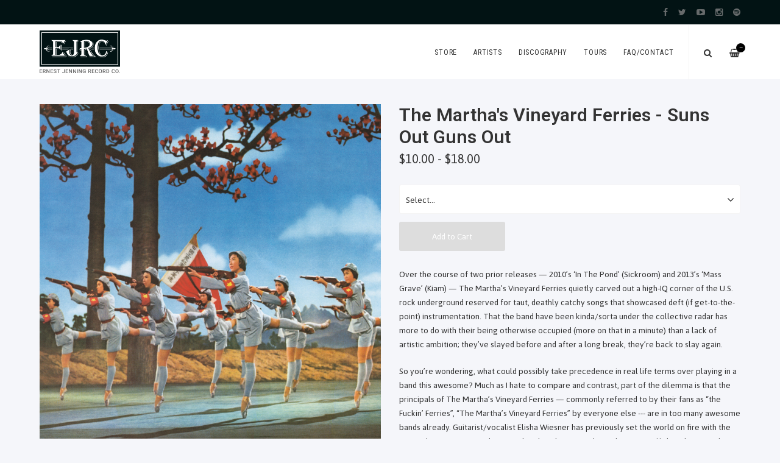

--- FILE ---
content_type: text/html
request_url: https://ernestjenning.limitedrun.com/products/690012-the-marthas-vineyard-ferries-suns-out-guns-out
body_size: 6808
content:
<!DOCTYPE html>
<html lang="en">
  <head>
    <meta charset="utf-8">
    <meta name="viewport" content="width=device-width, initial-scale=1">
    <meta name="google-site-verification" content="w1Tuh2R-2j3KjQwYyE5rTrsjzx8tTW7M9hLikO6cX-w" />
    <title>
      
        The Martha's Vineyard Ferries - Suns Out Guns Out -
      
      Ernest Jenning Record Co.
    </title>

    
      <meta name="description" content="Over the course of two prior releases — 2010’s ‘In The Pond’ (Sickroom) and 2013’s ‘Mass Grave’ (Kiam) — The Martha’s Vineyard Ferries quietly carved out a high-IQ corner of the U.S. rock underground reserved for taut, deathly catchy songs that showcased deft (if get-to-the-point) instrumentation. That the band have been kinda/sorta under the collective radar has more to do with their being otherwise occupied (more on that in a minute) than a lack of artistic ambition; they’ve slayed before and after a long break, they’re back to slay again.So you’re wondering, what could possibly take precedence in real life terms over playing in a band this awesome? Much as I hate to compare and contrast, part of the dilemma is that the principals of The Martha’s Vineyard Ferries — commonly referred to by their fans as “the Fuckin’ Ferries”, “The Martha’s Vineyard Ferries” by everyone else --- are in too many awesome bands already. Guitarist/vocalist Elisha Wiesner has previously set the world on fire with the Massachusetts sextet Kahoots and earlier this year released a 63 song (!) digital masterclass in songwriting under the John Pancake nom de plume. Drummer/vocalist Chris Brokaw has previously pounded on things for heavyweights including but not limited to Codeine, The New Year and Obnox, though there’s a fair chance you’ve also heard his guitar/vocal performances, both solo and with Come (as well as an impossibly long list of contributions to the likes of The Lemonheads, Dirtmusic, Thurston Moore, Consonant and more). Bassist/vocalist Bob Weston is internationally renowned for his sternum-crushing work on behalf of Shellac, Volcano Suns and sound manipulation tactics for Mission Of Burma (I’ve not heard any of the above, but I’m told they’re all “ok, if you’re into that sort of thing”)Add to this workload the tiny matter of the 3 players having spent most of the last 7 years living in 3 different time zones, it’s nothing short of a miracle the 3rd and finest Martha’s Vineyard Ferries album could pass for the sustained effort of 3 men who’ve been locked up together all this time, writing and recording a powerful statement to rival anything in their collective catalogs (I’m thinking of a scenario kind of like “The Lighthouse”, except there’s 3 men instead of two and there’s more guitars than birds, but maybe the occasional bird, as you tend to get a few of them near the water).‘Suns Out Guns Out’ was recorded in fits and starts (mostly fits) between 2015 and the end of 2019, the bulk of between Wiesner’s home studio on Martha’s Vineyard and Weston’s Chicago basement. Some portions were composed in record time, others, agonized over for years. The best moments sound instantly familiar, like the favorite band you-never-knew-you-had was waiting for the exact right moment to emerge. And of course, this is the exact right moment in history, what with absolutely everything going swimmingly.Since I’m the optimistic type, I’ll hazard a guess we’ll not have to wait another 7 years for the next Martha’s Vineyard Ferries album, but however long it takes, I’m willing to hang around if they fashion anything nearly as stirring as ’Suns Out Guns Out’.- Gerard Cosloy"/>
      <meta property="og:title" content="The Martha's Vineyard Ferries - Suns Out Guns Out"/>
      <meta property="og:description" content="Over the course of two prior releases — 2010’s ‘In The Pond’ (Sickroom) and 2013’s ‘Mass Grave’ (Kiam) — The Martha’s Vineyard Ferries quietly carved out a high-IQ corner of the U.S. rock underground reserved for taut, deathly catchy songs that showcased deft (if get-to-the-point) instrumentation. That the band have been kinda/sorta under the collective radar has more to do with their being otherwise occupied (more on that in a minute) than a lack of artistic ambition; they’ve slayed before and after a long break, they’re back to slay again.So you’re wondering, what could possibly take precedence in real life terms over playing in a band this awesome? Much as I hate to compare and contrast, part of the dilemma is that the principals of The Martha’s Vineyard Ferries — commonly referred to by their fans as “the Fuckin’ Ferries”, “The Martha’s Vineyard Ferries” by everyone else --- are in too many awesome bands already. Guitarist/vocalist Elisha Wiesner has previously set the world on fire with the Massachusetts sextet Kahoots and earlier this year released a 63 song (!) digital masterclass in songwriting under the John Pancake nom de plume. Drummer/vocalist Chris Brokaw has previously pounded on things for heavyweights including but not limited to Codeine, The New Year and Obnox, though there’s a fair chance you’ve also heard his guitar/vocal performances, both solo and with Come (as well as an impossibly long list of contributions to the likes of The Lemonheads, Dirtmusic, Thurston Moore, Consonant and more). Bassist/vocalist Bob Weston is internationally renowned for his sternum-crushing work on behalf of Shellac, Volcano Suns and sound manipulation tactics for Mission Of Burma (I’ve not heard any of the above, but I’m told they’re all “ok, if you’re into that sort of thing”)Add to this workload the tiny matter of the 3 players having spent most of the last 7 years living in 3 different time zones, it’s nothing short of a miracle the 3rd and finest Martha’s Vineyard Ferries album could pass for the sustained effort of 3 men who’ve been locked up together all this time, writing and recording a powerful statement to rival anything in their collective catalogs (I’m thinking of a scenario kind of like “The Lighthouse”, except there’s 3 men instead of two and there’s more guitars than birds, but maybe the occasional bird, as you tend to get a few of them near the water).‘Suns Out Guns Out’ was recorded in fits and starts (mostly fits) between 2015 and the end of 2019, the bulk of between Wiesner’s home studio on Martha’s Vineyard and Weston’s Chicago basement. Some portions were composed in record time, others, agonized over for years. The best moments sound instantly familiar, like the favorite band you-never-knew-you-had was waiting for the exact right moment to emerge. And of course, this is the exact right moment in history, what with absolutely everything going swimmingly.Since I’m the optimistic type, I’ll hazard a guess we’ll not have to wait another 7 years for the next Martha’s Vineyard Ferries album, but however long it takes, I’m willing to hang around if they fashion anything nearly as stirring as ’Suns Out Guns Out’.- Gerard Cosloy"/>
      <meta property="og:type" content="product"/>
      <meta property="og:url" content="https://www.ernestjenning.com/products/690012-the-marthas-vineyard-ferries-suns-out-guns-out"/>
      <meta property="og:image" content="https://s9.limitedrun.com/images/1484028/v600_MVF_SunsOut_3000x3000.jpg"/>
      <meta property="og:site_name" content="Ernest Jenning Record Co."/>
      <meta property="fb:admins" content="763253266"/>
    
    
    
      <link rel="alternate" type="application/atom+xml" title="Ernest Jenning Record Co. - News Feed" href="https://www.ernestjenning.com/news.xml"/>
    
    
    <link href="https://s5.limitedrun.com/asset/themes/131988-20180922143736000000000/facades/22385-20251107145819270493000/foundation-e4894a3f81ba03ef3bca5b12d788eb0e.css" media="screen" rel="stylesheet" type="text/css"/>
    <link href="https://s5.limitedrun.com/asset/themes/131988-20180922143736000000000/facades/22385-20251107145819270493000/default-e3731b6ae8bf71a23b20970ffc5bd040.css" media="screen" rel="stylesheet" type="text/css"/>
    <link href="https://fonts.googleapis.com/css?family=Asap:300,400,700" rel="stylesheet">
    <link href="https://fonts.googleapis.com/css?family=Roboto:300,400,600,700" rel="stylesheet">
    <link href="https://fonts.googleapis.com/css?family=Roboto+Condensed" rel="stylesheet">
    <link href="https://maxcdn.bootstrapcdn.com/font-awesome/4.5.0/css/font-awesome.min.css" rel="stylesheet">
    <link href="//cdn.jsdelivr.net/jquery.slick/1.5.8/slick.css" rel="stylesheet">
    
    
      <link href="https://s5.limitedrun.com/asset/themes/131988-20180922143736000000000/facades/22385-20251107145819270493000/glasscase-f04bda7743abcbfe4fe475c09210a4c8.css" media="screen" rel="stylesheet" type="text/css"/>
      <script type="text/javascript" src="https://cdnjs.cloudflare.com/ajax/libs/modernizr/2.8.3/modernizr.min.js"></script>
    
    
    
    
    
    
    
  </head>
  <body class="product">
    <header>
      
        <div class="top-bar show-for-large">
          <div class="column row">
            
  <ul class="social-icons">
    
      <li><a href="https://www.facebook.com/ErnestJenning" target="_blank"><i class="fa fa-facebook"></i></a></li>
    
    
    
      <li><a href="http://www.twitter.com/ejrc" target="_blank"><i class="fa fa-twitter"></i></a></li>
    
    
    
      <li><a href="http://www.youtube.com/user/ernestjenning" target="_blank"><i class="fa fa-youtube-play"></i></a></li>
    
    
    
    
    
      <li><a href="https://www.instagram.com/ernestjenning/" target="_blank"><i class="fa fa-instagram"></i></a></li>
    
    
    
      <li><a href="https://open.spotify.com/user/ernestjenning" target="_blank"><i class="fa fa-spotify"></i></a></li>
    
    
    
  </ul>

          </div>
        </div>
      
      
      <div class="main-nav">
        <div class="row column">
          
            <a class="logo" href="https://www.ernestjenning.com"><img src="https://s9.limitedrun.com/images/1319425/ejrc_2.png"></a>
          
          
          <nav class="right">
            <ul>
              <li>
                <a class="search-trigger"><i class="fa fa-search" aria-hidden="true"></i></a>
              </li>
              <li>
                <a class="cart-trigger" onclick="javascript:Store.cart.show();">
                  <i class="fa fa-shopping-basket" aria-hidden="true"></i>
                  <div class="cart-count badge">&mdash;</div>
                </a>
              </li>
              <li class="hide-for-large">
                <a class="nav-trigger">Menu <span></span></a>
              </li>
            </ul>
          </nav>
          
          <nav class="desktop-nav right show-for-large">
            <ul>
              <li>
                <a href="/store">Store</a>
                <ul class="dropdown">
                  
                    
                      <li><a href="/categories/vinyl">Vinyl <span class="right">144</span></a></li>
                    
                  
                    
                      <li><a href="/categories/lp">LP <span class="right">109</span></a></li>
                    
                  
                    
                      <li><a href="/categories/2xlp">2xLP <span class="right">8</span></a></li>
                    
                  
                    
                      <li><a href="/categories/cd">CD <span class="right">94</span></a></li>
                    
                  
                    
                      <li><a href="/categories/7">7" <span class="right">33</span></a></li>
                    
                  
                    
                      <li><a href="/categories/cassette">Cassette <span class="right">14</span></a></li>
                    
                  
                    
                      <li><a href="/categories/digital">Digital <span class="right">213</span></a></li>
                    
                  
                    
                      <li><a href="/categories/shirt">Shirt <span class="right">1</span></a></li>
                    
                  
                </ul>
              </li>
              
              
                
                  <li>
                    <a href="/artists">Artists</a>
                    
                    
                        <ul class="dropdown">
                          <li><a href="/artists?filter=active">Active</a></li>
                          <li><a href="/artists?filter=alumni">Alumni</a></li>
                        </ul>
                    
                  </li>
                
                  <li>
                    <a href="/discography">Discography</a>
                    
                    
                  </li>
                
                  <li>
                    <a href="/tours">Tours</a>
                    
                    
                  </li>
                
                  <li>
                    <a href="/pages/faq-contact">FAQ/Contact</a>
                    
                    
                  </li>
                
              
            </ul>
          </nav>
        </div>
      </div>
      
      <nav class="mobile-nav">
        <div class="row">
          
            <div class="small-6 columns">
              <ul>
                <li><a href="https://www.ernestjenning.com"><strong>Home</strong></a></li>
                
                  <li>
                    <a href="/artists">Artists</a>
                    
                    
                        <ul class="dropdown">
                          <li><a href="/artists?filter=active">– Active</a></li>
                          <li><a href="/artists?filter=alumni">– Alumni</a></li>
                        </ul>
                    
                  </li>
                
                  <li>
                    <a href="/discography">Discography</a>
                    
                    
                  </li>
                
                  <li>
                    <a href="/tours">Tours</a>
                    
                    
                  </li>
                
                  <li>
                    <a href="/pages/faq-contact">FAQ/Contact</a>
                    
                    
                  </li>
                
              </ul>
            </div>
          
          
          <div class="small-6 columns">
            <ul>
              <li><a href="/store"><strong>Store <span class="right"></strong></a></li>
              
                
                  <li><a href="/categories/vinyl">Vinyl</a></li>
                
              
                
                  <li><a href="/categories/lp">LP</a></li>
                
              
                
                  <li><a href="/categories/2xlp">2xLP</a></li>
                
              
                
                  <li><a href="/categories/cd">CD</a></li>
                
              
                
                  <li><a href="/categories/7">7"</a></li>
                
              
                
                  <li><a href="/categories/cassette">Cassette</a></li>
                
              
                
                  <li><a href="/categories/digital">Digital</a></li>
                
              
                
                  <li><a href="/categories/shirt">Shirt</a></li>
                
              
            </ul>
          </div>
        </div>
        
        
          
  <ul class="social-icons">
    
      <li><a href="https://www.facebook.com/ErnestJenning" target="_blank"><i class="fa fa-facebook"></i></a></li>
    
    
    
      <li><a href="http://www.twitter.com/ejrc" target="_blank"><i class="fa fa-twitter"></i></a></li>
    
    
    
      <li><a href="http://www.youtube.com/user/ernestjenning" target="_blank"><i class="fa fa-youtube-play"></i></a></li>
    
    
    
    
    
      <li><a href="https://www.instagram.com/ernestjenning/" target="_blank"><i class="fa fa-instagram"></i></a></li>
    
    
    
      <li><a href="https://open.spotify.com/user/ernestjenning" target="_blank"><i class="fa fa-spotify"></i></a></li>
    
    
    
  </ul>

        
      </nav>
    </header>
    
    <div class="content">
      <div class="row column">
        <section>
  <div class="row">
    <div class="small-12 medium-6 columns">
      <section>
        <h2 class="hide-for-medium">
          The Martha's Vineyard Ferries - Suns Out Guns Out
          <div class="subheading">$10.00 - $18.00</div>
        </h2>
        
        <ul id="product-images" class="gc-startr">
          
            <li><img src="https://s9.limitedrun.com/images/1484028/MVF_SunsOut_3000x3000.jpg" alt="The Martha's Vineyard Ferries - Suns Out Guns Out"></li>
          
        </ul>
      </section>
    </div>
    
    <div class="small-12 medium-6 columns">
      <section>
        <h2 class="show-for-medium">
          The Martha's Vineyard Ferries - Suns Out Guns Out
          <div class="subheading">$10.00 - $18.00</div>
        </h2>
        
        
          
            <div class="variations">
              <select id="cart_variation_id">
                <option selected disabled id="default">Select...</option>
                
                  
                    <option value="951717">$18.00 — Vinyl LP</option>
                  
                
                  
                    <option value="951718">$10.00 — Digital</option>
                  
                
              </select>
              <i class="fa fa-angle-down fa-lg"></i>
              <button class="button add-to-cart" onclick="javascript:Store.cart.add(document.getElementById('cart_variation_id').options[document.getElementById('cart_variation_id').selectedIndex].value);return false;">Add to Cart</button>
            </div>
          
        
        
        
        
        
        <p>Over the course of two prior releases — 2010’s ‘In The Pond’ (Sickroom) and 2013’s ‘Mass Grave’ (Kiam) — The Martha’s Vineyard Ferries quietly carved out a high-IQ corner of the U.S. rock underground reserved for taut, deathly catchy songs that showcased deft (if get-to-the-point) instrumentation. That the band have been kinda/sorta under the collective radar has more to do with their being otherwise occupied (more on that in a minute) than a lack of artistic ambition; they’ve slayed before and after a long break, they’re back to slay again.</p>

<p>So you’re wondering, what could possibly take precedence in real life terms over playing in a band this awesome? Much as I hate to compare and contrast, part of the dilemma is that the principals of The Martha’s Vineyard Ferries — commonly referred to by their fans as “the Fuckin’ Ferries”, “The Martha’s Vineyard Ferries” by everyone else --- are in too many awesome bands already. Guitarist/vocalist Elisha Wiesner has previously set the world on fire with the Massachusetts sextet Kahoots and earlier this year released a 63 song (!) digital masterclass in songwriting under the John Pancake nom de plume. Drummer/vocalist Chris Brokaw has previously pounded on things for heavyweights including but not limited to Codeine, The New Year and Obnox, though there’s a fair chance you’ve also heard his guitar/vocal performances, both solo and with Come (as well as an impossibly long list of contributions to the likes of The Lemonheads, Dirtmusic, Thurston Moore, Consonant and more). Bassist/vocalist Bob Weston is internationally renowned for his sternum-crushing work on behalf of Shellac, Volcano Suns and sound manipulation tactics for Mission Of Burma (I’ve not heard any of the above, but I’m told they’re all “ok, if you’re into that sort of thing”)</p>

<p>Add to this workload the tiny matter of the 3 players having spent most of the last 7 years living in 3 different time zones, it’s nothing short of a miracle the 3rd and finest Martha’s Vineyard Ferries album could pass for the sustained effort of 3 men who’ve been locked up together all this time, writing and recording a powerful statement to rival anything in their collective catalogs (I’m thinking of a scenario kind of like “The Lighthouse”, except there’s 3 men instead of two and there’s more guitars than birds, but maybe the occasional bird, as you tend to get a few of them near the water).</p>

<p>‘Suns Out Guns Out’ was recorded in fits and starts (mostly fits) between 2015 and the end of 2019, the bulk of between Wiesner’s home studio on Martha’s Vineyard and Weston’s Chicago basement. Some portions were composed in record time, others, agonized over for years. The best moments sound instantly familiar, like the favorite band you-never-knew-you-had was waiting for the exact right moment to emerge. And of course, this is the exact right moment in history, what with absolutely everything going swimmingly.</p>

<p>Since I’m the optimistic type, I’ll hazard a guess we’ll not have to wait another 7 years for the next Martha’s Vineyard Ferries album, but however long it takes, I’m willing to hang around if they fashion anything nearly as stirring as ’Suns Out Guns Out’.</p>

<p>- Gerard Cosloy</p>
        
        
          <h3>Track Listing</h3>
            <ol>
              
                <li>MC Modern</li>
              
                <li>Betty Ford James</li>
              
                <li>Jail Material</li>
              
                <li>After You</li>
              
                <li>The Daily Biscuit</li>
              
                <li>Chalk It Up To Island Time</li>
              
                <li>The Know It All</li>
              
                <li>Laos</li>
              
                <li>Ida Sez</li>
              
                <li>Betty Ford James</li>
              
                <li>Washing the Water</li>
              
            </ol>
        
            
        
          <h3>Pressing Information</h3>
        <p>1st pressing: 500 Black Vinyl
<br />2nd pressing: Another 500 Black Vinyl</p>
        
        
        
        
        
        
          <a class="sharing-button__link" href="https://facebook.com/sharer/sharer.php?u=https://www.ernestjenning.com/products/690012-the-marthas-vineyard-ferries-suns-out-guns-out" target="_blank" aria-label="Facebook">
            <div class="sharing-button sharing-button--facebook"><div aria-hidden="true" class="sharing-button__icon">
              <svg version="1.1" x="0px" y="0px" width="24px" height="24px" viewBox="0 0 24 24" enable-background="new 0 0 24 24" xml:space="preserve">
                  <g>
                      <path d="M18.768,7.465H14.5V5.56c0-0.896,0.594-1.105,1.012-1.105s2.988,0,2.988,0V0.513L14.171,0.5C10.244,0.5,9.5,3.438,9.5,5.32 v2.145h-3v4h3c0,5.212,0,12,0,12h5c0,0,0-6.85,0-12h3.851L18.768,7.465z"/>
                  </g>
              </svg></div>Facebook</div>
          </a>
        
          
        
          <a class="sharing-button__link" href="https://twitter.com/intent/tweet/?text=The Martha's Vineyard Ferries - Suns Out Guns Out%20by%20Ernest Jenning Record Co..&amp;url=https://www.ernestjenning.com/products/690012-the-marthas-vineyard-ferries-suns-out-guns-out" target="_blank" aria-label="Twitter">
            <div class="sharing-button sharing-button--twitter"><div aria-hidden="true" class="sharing-button__icon">
              <svg version="1.1" x="0px" y="0px" width="24px" height="24px" viewBox="0 0 24 24" enable-background="new 0 0 24 24" xml:space="preserve">
                  <g>
                      <path d="M23.444,4.834c-0.814,0.363-1.5,0.375-2.228,0.016c0.938-0.562,0.981-0.957,1.32-2.019c-0.878,0.521-1.851,0.9-2.886,1.104 C18.823,3.053,17.642,2.5,16.335,2.5c-2.51,0-4.544,2.036-4.544,4.544c0,0.356,0.04,0.703,0.117,1.036 C8.132,7.891,4.783,6.082,2.542,3.332C2.151,4.003,1.927,4.784,1.927,5.617c0,1.577,0.803,2.967,2.021,3.782 C3.203,9.375,2.503,9.171,1.891,8.831C1.89,8.85,1.89,8.868,1.89,8.888c0,2.202,1.566,4.038,3.646,4.456 c-0.666,0.181-1.368,0.209-2.053,0.079c0.579,1.804,2.257,3.118,4.245,3.155C5.783,18.102,3.372,18.737,1,18.459 C3.012,19.748,5.399,20.5,7.966,20.5c8.358,0,12.928-6.924,12.928-12.929c0-0.198-0.003-0.393-0.012-0.588 C21.769,6.343,22.835,5.746,23.444,4.834z"/>
                  </g>
              </svg></div>Twitter</div>
          </a>
        
          
        
          <a class="sharing-button__link" href="mailto:?subject=The Martha's Vineyard Ferries - Suns Out Guns Out%20by%20Ernest Jenning Record Co..&amp;body=https://www.ernestjenning.com/products/690012-the-marthas-vineyard-ferries-suns-out-guns-out" target="_self" aria-label="E-Mail">
            <div class="sharing-button sharing-button--email"><div aria-hidden="true" class="sharing-button__icon">
              <svg version="1.1" x="0px" y="0px" width="24px" height="24px" viewBox="0 0 24 24" enable-background="new 0 0 24 24" xml:space="preserve">
                  <path d="M22,4H2C0.897,4,0,4.897,0,6v12c0,1.103,0.897,2,2,2h20c1.103,0,2-0.897,2-2V6C24,4.897,23.103,4,22,4z M7.248,14.434 l-3.5,2C3.67,16.479,3.584,16.5,3.5,16.5c-0.174,0-0.342-0.09-0.435-0.252c-0.137-0.239-0.054-0.545,0.186-0.682l3.5-2 c0.24-0.137,0.545-0.054,0.682,0.186C7.571,13.992,7.488,14.297,7.248,14.434z M12,14.5c-0.094,0-0.189-0.026-0.271-0.08l-8.5-5.5 C2.997,8.77,2.93,8.46,3.081,8.229c0.15-0.23,0.459-0.298,0.691-0.147L12,13.405l8.229-5.324c0.232-0.15,0.542-0.084,0.691,0.147 c0.15,0.232,0.083,0.542-0.148,0.691l-8.5,5.5C12.189,14.474,12.095,14.5,12,14.5z M20.934,16.248 C20.842,16.41,20.673,16.5,20.5,16.5c-0.084,0-0.169-0.021-0.248-0.065l-3.5-2c-0.24-0.137-0.323-0.442-0.186-0.682 s0.443-0.322,0.682-0.186l3.5,2C20.988,15.703,21.071,16.009,20.934,16.248z"/>
              </svg></div>E-Mail</div>
          </a>
        
          
        
      </section>
    </div>
  </div>
</section>




  

  
    <section>
      <div class="row column">
        <hr>
        <h3>More from <a href="/artists/MVF">The Martha's Vineyard Ferries</a></h3>
      </div>
        
      <div class="row small-up-1 medium-up-3 large-up-4 related-products">
        
        
        
          
            <div class="column grid-item">
  <figure>
    <a href="/products/858997-the-marthas-vineyard-ferries-decorations-b-w-context-7">
      
        <img src="https://s9.limitedrun.com/images/1809466/v600_animated-MVF.gif">
        
        
      
      
      
      
      
    </a>
  </figure>
  
  <div class="grid-item-caption">
    <div class="ellipsis"><a href="/products/858997-the-marthas-vineyard-ferries-decorations-b-w-context-7">The Martha's Vineyard Ferries -  Decorations b/w Context 7"</a></div>
    <span class="price">$3.00 - $10.00</span>
  </div>
</div>
          
        
          
            
          
        
      </div>
    </section>
  






  
    

    
      
    
  



  
    <section>
      <div class="row column">
        <hr>
        <h3>More in Vinyl <small class="right"><a href="/categories/vinyl">View All</a></small></h3>
      </div>

      <div class="row small-up-1 medium-up-2 large-up-4 related-products">
        

        
          
            <div class="column grid-item">
  <figure>
    <a href="/products/870490-pigeon-pit-leash-aggression">
      
        <img src="https://s9.limitedrun.com/images/1838267/v600_EJRC233.jpg">
        
        
      
      
      
      
      
    </a>
  </figure>
  
  <div class="grid-item-caption">
    <div class="ellipsis"><a href="/products/870490-pigeon-pit-leash-aggression">Pigeon Pit - Leash Aggression</a></div>
    <span class="price">$10.00 - $25.00</span>
  </div>
</div>
          
        
          
            <div class="column grid-item">
  <figure>
    <a href="/products/868703-aitis-band-iv">
      
        <img src="https://s9.limitedrun.com/images/1832594/v600_AITIS_BAND_-_IV_cover_image_for_Digital_3000x3000.jpg">
        
        
      
      
      
      
      
    </a>
  </figure>
  
  <div class="grid-item-caption">
    <div class="ellipsis"><a href="/products/868703-aitis-band-iv">Aitis Band - IV</a></div>
    <span class="price">$10.00 - $22.00</span>
  </div>
</div>
          
        
          
            <div class="column grid-item">
  <figure>
    <a href="/products/868704-animal-surrender-a-boot-for-every-bane">
      
        <img src="https://s9.limitedrun.com/images/1832599/v600_EJRC227.jpg">
        
        
      
      
      
      
      
    </a>
  </figure>
  
  <div class="grid-item-caption">
    <div class="ellipsis"><a href="/products/868704-animal-surrender-a-boot-for-every-bane">Animal, Surrender! - A Boot For Every Bane</a></div>
    <span class="price">$10.00 - $20.00</span>
  </div>
</div>
          
        
          
            <div class="column grid-item">
  <figure>
    <a href="/products/868305-foot-ox-a-lighthouse-with-silver-dog-eyes">
      
        <img src="https://s9.limitedrun.com/images/1831234/v600_Foot_OX_-_COVER_for_digital.jpg">
        
        
      
      
      
      
      
    </a>
  </figure>
  
  <div class="grid-item-caption">
    <div class="ellipsis"><a href="/products/868305-foot-ox-a-lighthouse-with-silver-dog-eyes">Foot Ox - A Lighthouse With Silver Dog Eyes</a></div>
    <span class="price">$10.00 - $25.00</span>
  </div>
</div>
          
        
          
            <div class="column grid-item">
  <figure>
    <a href="/products/867891-rye-coalition-paid-in-full-7">
      
        <img src="https://s9.limitedrun.com/images/1830152/v600_EJRC226.gif">
        
        
      
      
      
      
      
    </a>
  </figure>
  
  <div class="grid-item-caption">
    <div class="ellipsis"><a href="/products/867891-rye-coalition-paid-in-full-7">Rye Coalition - Paid In Full 7"</a></div>
    <span class="price">$3.00 - $15.00</span>
  </div>
</div>
          
        
      </div>
    </section>
  

      </div>
    </div>
    
    <footer>
      <div class="footer-content">
        
          <form class="newsletter-subscribe-form" action="//newsletters.limitedrun.com/subscribe?store=ernestjenning" method="post" target="_blank">
            <div class="row column">
              <input type="email" name="email" value="" placeholder="Email Address" required/>
              <input type="text" name="name" value="" placeholder="First &amp; Last Name"/>
              <button type="submit">Subscribe to Mailing List</button>
            </div>
          </form>
        

        
          <div class="row column">
            
  <ul class="social-icons">
    
      <li><a href="https://www.facebook.com/ErnestJenning" target="_blank"><i class="fa fa-facebook"></i></a></li>
    
    
    
      <li><a href="http://www.twitter.com/ejrc" target="_blank"><i class="fa fa-twitter"></i></a></li>
    
    
    
      <li><a href="http://www.youtube.com/user/ernestjenning" target="_blank"><i class="fa fa-youtube-play"></i></a></li>
    
    
    
    
    
      <li><a href="https://www.instagram.com/ernestjenning/" target="_blank"><i class="fa fa-instagram"></i></a></li>
    
    
    
      <li><a href="https://open.spotify.com/user/ernestjenning" target="_blank"><i class="fa fa-spotify"></i></a></li>
    
    
    
  </ul>

          </div>
        
      </div>
      
      <div class="footer-copyright">
        &copy; 2025 Ernest Jenning Record Co.. Powered by <a href="http://limitedrun.com/?ref=store">Limited Run</a>.
      </div>
    </footer>
    
    <div id="search">
      <button type="button" class="close">&times;</button>
      <form action="/products/search" method="get">
        <input type="search" name="q" value="" placeholder="Search..."/>
      </form>
    </div>
    
    <script src="//ajax.googleapis.com/ajax/libs/jquery/1.12.2/jquery.min.js"></script>
    <script src="//cdnjs.cloudflare.com/ajax/libs/slick-carousel/1.5.8/slick.min.js"></script>
    
      <script src="https://s8.limitedrun.com/asset/themes/131988-20180922143736000000000/facades/22385-20251107145819270493000/glasscase-b75cba0fc4978ff0e1e73aee9986a747.js" type="text/javascript"></script>
    
    <script src="//cdnjs.cloudflare.com/ajax/libs/lightgallery/1.2.21/js/lightgallery.min.js"></script>
    <script src="//cdnjs.cloudflare.com/ajax/libs/lightgallery/1.2.21/js/lg-thumbnail.min.js"></script>
    <script src="https://s5.limitedrun.com/asset/themes/131988-20180922143736000000000/facades/22385-20251107145819270493000/default-a9d8acd4b6436b6fa69d16af38bd0777.js" type="text/javascript"></script>

    <!-- The following store.js script is required for every page. Do not remove it. -->
    <script src="//static.getclicky.com/js" type="text/javascript"></script>
<script src="https://s5.limitedrun.com/assets/store-09b01c291f57ee28245fe52217aae8f551bf0e17234281c4e7bbcf5f1baeb02a.js"></script>
    <!-- /store.js -->
  </body>
</html>

--- FILE ---
content_type: text/css
request_url: https://s5.limitedrun.com/asset/themes/131988-20180922143736000000000/facades/22385-20251107145819270493000/default-e3731b6ae8bf71a23b20970ffc5bd040.css
body_size: 18901
content:
/* Hyde */

























body {
  font: 13.5px/1.75em 'Asap', sans-serif;
  background: #f5f6fa;
}

.content {
  padding: 3em 0;
  overflow: hidden;
  color: #333333;
}

.content:before {
  content: '';
  display: block;
  height: 60px;
}

@media screen and (min-width: 64em) {
  .content:before {
    content: '';
    display: block;
    height: 90px;
  }
}

footer {
  background: #272a32;
  color: #666666;
}

footer .newsletter-subscribe-form .row + .row {
  margin-top: 9px;
}

footer .newsletter-subscribe-form input, footer .newsletter-subscribe-form button {
  border-radius: 3px;
  display: block;
  max-width: 100%;
  width: 100%;
}

footer .newsletter-subscribe-form input {
  margin-bottom: 9px;
}

footer .newsletter-subscribe-form button {
  height: 40px;
  line-height: 42px;
}

@media screen and (min-width: 64em) {
  footer .newsletter-subscribe-form input, footer .newsletter-subscribe-form button {
    display: inline-block;
    margin: 0;
    max-width: 33%;
  }
}

footer .newsletter-subscribe-form + .row {
  margin-top: 18px;
}

section {
  margin-bottom: 2em;
}

@media screen and (min-width: 64em) {
  .row {
    max-width: 1180px;
  } 
}



/********************
  TYPOGRAPHY
********************/

h2, h3, h4, h5 {
  margin: 0 0 0.5em;
  line-height: 1.2em;
  font-family: Roboto;
  font-weight: 600;
  color: #333333;
}

h2 a, h3 a, h4 a, h5 a,
a h2, a h3, a h4, a h5 {
  color: #333333;
}

h2 a:hover, h3 a:hover, h4 a:hover,
a h2:hover, a h3:hover, a h4:hover {
  color: #000000;
}

h1 {
  font-size: 2.4em;
}

h2 {
  font-size: 2.25em;
  margin-bottom: 0.8em;
}

h3 {
  font-size: 1.5em;
  margin-top: 1.5em;
}

h4 {
  font-size: 1.25em;
}

h5 {
  font-size: 1.1em;
}

h2 small, h3 small {
  display: block;
  font-family: 'Asap';
  font-size: 0.75rem;
  /*font-weight: normal;*/
}

.subheading {
  font-size: 0.65em;
  font-weight: normal;
  font-family: 'Asap';
  color: #333333;
}



/********************
  HTML ELEMENTS
********************/

p {
  margin: 0 0 1.5em;
}

ul, ol {
  margin: 0;
  padding: 0;
}

ul {
  list-style: none;
}

ol {
  list-style-position: inside;
  margin-bottom: 1.5em;
}

a {
  color: #000000;
  text-decoration: none;
}

a:hover {
  cursor: pointer;
  color: #333333;
}

hr {
  margin: 1.5em 0;
  border: 0;
  border-top: 1px solid #f4f4f4;
}

small {
  font-size: 0.85em;
}

select {
  height: 48px;
  line-height: 48px;
  text-indent: 10px;
  border-radius: 3px;
  -webkit-appearance: none;
  background: #ffffff;
  border: 1px solid #f4f4f4;
  color: #333333;
}

input, textarea {
  border-radius: 0;
  min-height: 40px;
  text-indent: 8px;
  width: 100%;
  margin-bottom: 1em;
  background: #ffffff;
  border: 1px solid #f4f4f4;
}

textarea {
  min-height: 120px;
}

*:focus, *:active {
  outline: none;
}



/********************
  CLASSES
********************/

button, .button {
  color: #fff;
  padding: 0 4em;
  height: 48px;
  line-height: 48px;
  display: inline-block;
  font-family: inherit;
  cursor: pointer;
  border-radius: 3px;
  transition: background 0.2s ease;
  background: #000000;
}

button:hover, .button:hover {
  background: #333333;
  color: #f5f6fa;
}

button.disabled, .button.disabled {
  background: #ddd;
  pointer-events: none;
}

.banner {
  background: #C51919;
  position: absolute;
  bottom: 0;
  width: 100%;
  padding: 2px;
  text-align: center;
  color: white;
  font-size: 0.9em;
  font-weight: bold;
}

.ellipsis {
  white-space: nowrap;
  overflow: hidden;
  text-overflow: ellipsis;
}

article.row + article.row {
  margin-top: 50px;
}

.sticker {
  position: absolute;
  color: white;
  width: 140px;
  top: 15px;
  left: -35px;
  font-size: 0.85em;
  letter-spacing: 0.05em;
  line-height: 1em;
  padding: 8px;
  text-align: center;
  text-transform: uppercase;
  transform: rotate(-35deg);
  -webkit-transform: rotate(-35deg);
  -moz-transform: rotate(-35deg);
  background: #000000;
}

.badge {
  height: 15px;
  width: 15px;
  line-height: 17px;
  text-align: center;
  font-size: 9px;
  border-radius: 50%;
  color: white;
  text-indent: 1px;
  background: #000000;
}

.left {
  float: left !important;
}

.right {
  float: right !important;
}

.relative {
  position: relative;
}

.hide-images img {
  display: none;
}

iframe {
  max-width: 100%;
}

[class*="arrow-"]:before {
  content: '';
  display: inline-block;
  height: 25px;
  width: 25px;
  border-style: solid;
  border-width: 2px 2px 0 0;
}

.arrow-up:before    { transform: rotate(-45deg); }
.arrow-right:before { transform: rotate(45deg); }
.arrow-down:before  { transform: rotate(135deg); }
.arrow-left::before { transform: rotate(-135deg); }

.slick-slider [class*="arrow-"] {
  position: absolute;
  top: 50%;
  padding: 0 20px;
  color: rgba(255,255,255,0.5);
  z-index: 1;
  transition: all 0.2s;
  transform: translateY(-50%);
  -webkit-transform: translateY(-50%);
}

.slick-slider [class*="arrow-"]:before {
  height: 15px;
  width: 15px;
}

.slick-slider .arrow-left {
  left: 0;
}

.slick-slider .arrow-right {
  right: 0;
}

.carousel [class*="arrow-"] {
  opacity: 1;
}

.carousel:hover [class*="arrow-"] {
  opacity: 1;
}

.vertical-list li {
  padding: 0.5em 0;
  border-bottom: 1px solid #f4f4f4;
}

.vertical-list li span {
  display: inline-block;
  width: 3.5em;
  text-transform: uppercase;
  font-size: 0.9em;
}

.horizontal-list {
  margin-bottom: 1.5em;
}

.horizontal-list li {
  display: inline-block;
}

.horizontal-list li:after {
  content: '/';
  font-size: 0.9em;
  margin: 0 5px 0 8px;
}

.horizontal-list li:last-child:after {
  display: none;
}

.aspect-ratio {
  position: relative;
  overflow: hidden;
}

.aspect-ratio > * {
  position: absolute;
  top: 0; left: 0; right: 0; bottom: 0;
}

.aspect-ratio:before {
  display: block;
  content: "";
  width: 100%;
}

.square:before {
  padding-top: 100%;
}

.sixteen-six:before {
  padding-top: calc(6 / 16 * 100%);
}



/********************
  TOP BAR
********************/

.top-bar {
  height: 40px;
  line-height: 40px;
  overflow: hidden;
  background: #021314;
}

.top-bar a {
  font-size: 14px;
  padding: 0 0.5em;
  opacity: 0.75;
  color: #888888;
}

.top-bar a:hover {
  opacity: 1;
  color: #888888;
}

.top-bar .social-icons {
  float: right;
}

.top-bar li:last-child a {
  padding-right: 0;
}



/********************
  HEADER
********************/

.main-nav {
  position: absolute;
  width: 100%;
  height: 60px;
  line-height: 60px;
  padding-right: 55px;
  transition: height 0.4s ease, line-height 0.4s ease;
  
  background: #ffffff;
  
  font-family: 'Roboto Condensed';
}

.main-nav.sticky {
  position: fixed;
  top: 0;
  width: 100%;
  z-index: 1040;
}

.main-nav.shrink {
  height: 60px;
  line-height: 60px;
}

.main-nav li {
  display: inline-block;
}

.main-nav a {
  display: inline-block;
  padding: 0 1em;
  font-size: 0.9em;
  letter-spacing: 0.75px;
  text-transform: uppercase;
  color: #333333;
}

.main-nav a:hover {
  color: #000000;
}

.main-nav h1,
.main-nav .logo {
  margin: 0;
  padding: 0;
  font-size: 1em;
  text-transform: uppercase;
  /* white-space: nowrap; */
  font-weight: 600;
}

.main-nav h1 .store-name-long {
  display: none;
}

@media screen and (min-width: 450px) {
  .main-nav h1 .store-name-long {
    display: block;
  }
  .main-nav h1 .store-name-short {
    display: none;
  }
}

@media screen and (min-width: 768px) {
  .main-nav h1,
  .main-nav .logo {
  white-space: normal;
  }
}

.main-nav .logo img {
  max-height: 60px;
  padding: 5px 0;
  transition: max-height 0.4s ease, padding 0.4s ease;
  float: left;
}

.main-nav .dropdown {
  visibility: hidden;
  position: absolute;
  z-index: 1;
  min-width: 15em;
  opacity: 0;
  transition: opacity 0.2s;
  background: #ffffff;
}

.main-nav .dropdown.columns {
  -webkit-columns: 150px 2;
  -moz-columns: 150px 2;
  columns: 150px 2;
  padding: 0;
}

.main-nav .dropdown li {
  display: block;
  /* height: 38px; */
  height: auto;
  line-height: 38px;
  padding: 0 1em;
}

.main-nav .dropdown li a {
  display: block;
  padding: 0;
  border-top: 1px dotted rgba(0,0,0,0.1);
}

.main-nav .dropdown:before {
  content: '';
  display: block;
  position: absolute;
  width: 100%;
  border-top: 1px solid #ffffff;
}

.main-nav li:hover .dropdown {
  visibility: visible;
  opacity: 1;
}

.main-nav i {
  font-size: 1.2em;
  vertical-align: middle;
}

.main-nav .search-trigger {
  border-left: 1px solid #f4f4f4;
  padding-left: 2em;
  margin-left: 1em;
}

.main-nav .cart-trigger {
  position: relative;
  padding-right: 0;
}

.main-nav .cart-count {
  position: absolute;
  top: 15px;
  right: -8px;
  transition: top 0.4s ease;
}

.main-nav.shrink .cart-count {
  top: 15px;
}

@media screen and (min-width: 64em) {
  .main-nav {
    height: 90px;
    line-height: 90px;
    padding-right: 0;
  }
  
  .main-nav .logo img {
    max-height: 90px;
    padding: 10px 0;
  }
  
  .main-nav.shrink .logo img {
    max-height: 60px;
    padding: 5px 0;
  }
  
  .main-nav .cart-count {
    top: 30px;
  }
}



/********************
  MOBILE NAVIGATION
********************/

.mobile-nav {
  position: fixed;
  left: 0; top: -100%;
  overflow-y: scroll;
  width: 100%;
  height: 100%;
  z-index: 1050;
  opacity: 0;
  transition: opacity 0.25s;
  padding-top: 10px;
  background: #ffffff;
}

.mobile-nav.open {
  top: 60px;
  opacity: 1;
}

.mobile-nav::-webkit-scrollbar {
  display: none;
}

.mobile-nav li a {
  display: block;
  padding: 0.5em 0;
  color: #333333;
}

.mobile-nav .social-icons {
  text-align: center;
  position: fixed;
  bottom: 0;
  width: 100%;
  font-size: 1.2em;
  background: #fafafa;
  height: 60px;
  line-height: 60px;
}

.mobile-nav .social-icons a {
  padding: 0 1em;
}

.nav-trigger {
  position: absolute;
  top: 0; right: 1em;
  height: 60px;
  width: 44px;
  overflow: hidden;
  text-indent: 100%;
  white-space: nowrap;
  color: transparent;
  z-index: 1100;
}

.nav-trigger span,
.nav-trigger span::before,
.nav-trigger span::after {
  position: absolute;
  width: 18px;
  height: 2px;
  -webkit-backface-visibility: hidden;
  backface-visibility: hidden;
  background-color: #333333;
}

.nav-trigger span {
  top: 50%;
  left: 50%;
  -webkit-transform: translateX(-50%) translateY(-50%);
  -ms-transform: translateX(-50%) translateY(-50%);
  transform: translateX(-50%) translateY(-50%);
  -webkit-transition: background 0.2s;
  -moz-transition: background 0.2s;
  transition: background 0.2s;
}

.nav-trigger span::before,
.nav-trigger span:after {
  content: '';
  left: 0;
  -webkit-transition: -webkit-transform 0.2s;
  -moz-transition: -moz-transform 0.2s;
  transition: transform 0.2s;
}

.nav-trigger span::before {
  bottom: 6px;
}

.nav-trigger span::after {
  top: 6px;
}

.nav-is-visible {
  position: fixed;
}

.nav-is-visible .nav-trigger {
  position: fixed;
}

.nav-is-visible .nav-trigger span {
  background-color: rgba(255, 255, 255, 0) !important;
}

.nav-is-visible .nav-trigger span::before,
.nav-is-visible .nav-trigger span::after {
  background-color: #333333;
}

.nav-is-visible .nav-trigger span::before {
  -webkit-transform: translateY(6px) rotate(-45deg);
  -ms-transform: translateY(6px) rotate(-45deg);
  transform: translateY(6px) rotate(-45deg);
}

.nav-is-visible .nav-trigger span::after {
  -webkit-transform: translateY(-6px) rotate(45deg);
  -ms-transform: translateY(-6px) rotate(45deg);
  transform: translateY(-6px) rotate(45deg);
}



/********************
  PAGINATION
********************/

.pagination {
  text-align: center;
}

.pagination .page a,
.pagination .current {
  display: inline-block;
  padding: 2px 10px;
  margin: 2px;
  color: #333333;
}

.pagination .current {
  font-weight: bold;
}

.pagination .prev,
.pagination .next {
  display: none;
}



/********************
  FOOTER
********************/

footer {
  text-align: center;
}

footer a, footer a:hover {
  color: #666666;
}

.footer-content {
  font-family: 'Roboto';
  text-transform: uppercase;
  padding: 2em;
}

.footer-copyright {
  font-size: 0.9em;
  padding: 1em;
  background: rgba(255,255,255,0.05);
}



/********************
  GRIDS
********************/

.grid-item {
  margin-bottom: 2em;
  text-align: center;
  color: #333333;
}

.grid-item img {
  transition: transform 0.4s ease 0.1s;
}

/*.grid-item img:hover {*/
/*  transform: scale(1.1);*/
/*}*/

.grid-item-caption {
  margin-top: 10px;
}

.history .grid-item-caption p.caption-artist-name a {
  font-weight: bold;
  text-decoration: underline;
}

.history .grid-item-caption p.caption-artist-name,
.history .grid-item-caption p.caption-album-name,
.history .grid-item-caption p.caption-item-release-information {
  line-height: 1.5;
  margin-bottom: 0;
}

.history .grid-item-caption p.caption-album-name a {
  margin-bottom: .25em;
}

.history .grid-item-caption p.caption-artist-name a,
.history .grid-item-caption p.caption-album-name a {
  text-decoration: underline;
}

.history .grid-item-caption p.caption-artist-name a:hover,
.history .grid-item-caption p.caption-album-name a:hover {
  text-decoration: none;
}

.history .grid-item-caption p.caption-artist-item-release-information {
  line-height: 1;
}

@media screen and (min-width: 64em) {
  .history .grid-item-caption {
    font-size: 14px;
  }
}

.grid-item-caption a {
  color: #333333;
}

.grid-item .price {
  font-size: 0.9em;
  opacity: 0.5;
}

.grid-item div {
  background-size: contain;
  background-repeat: no-repeat;
  background-position: center center;
  transition: background 0.4s ease;
}

figure {
  margin: 0;
  position: relative;
  overflow: hidden;
}

figure img {
  width: 100%;
}

figure .overlay {
  position: absolute;
  top: 0; left: 0; bottom: 0; right: 0;
  opacity: 0;
  pointer-events: none;
  transition: all 0.25s ease-in-out;
  
    background: rgba(255,255,255,0.8);
  
}

figure:hover .overlay {
  opacity: 1;
}

figure .overlay div {
  position: absolute;
  top: 50%;
  transform: translateY(-50%);
  text-align: center;
  padding: 0 1em;
  width: 100%;
  text-transform: uppercase;
  
    color: #333;
  
}

.list {
  margin-bottom: 4em;
}

.list h3 {
  margin: 0 0 1em;
}



/********************
  HOME PAGE
********************/

.carousel,
.index .carousel,
.news .carousel {
  
    margin-top: -3em;
  
}

.carousel a {
  position: relative;
}

.carousel .caption,
.index .carousel .caption,
.news .carousel .caption {
  display: inline-block;
  position: absolute;
  top: 50%;
  left: 50%;
  /*bottom: 0;*/
  transform: translate(-50%, -50%);
  padding: 1em 1.5em;
  background: #000000;
}

.carousel .caption h3,
.index .carousel .caption h3,
.news .carousel .caption h3 {
  margin: 0;
  text-align: center;
  font-size: 1em;
  letter-spacing: 0.075em;
  text-transform: uppercase;
  font-weight: normal;
  color: #FFFFFF;
}

.index .carousel .caption h3:hover,
.news .carousel .caption h3:hover {
  color: #FFFFFF;
}


/********************
  PRODUCT PAGE
********************/

.slick-slide img {
  width: 100%;
}

.slider-prev, .slider-next {
  width: 50px;
  text-align: center;
  font-size: 5em;
  color: rgba(255,255,255,0.6);
  position: absolute;
  top: 50%;
  transform: translateY(-50%);
  z-index: 1;
}

.slider-prev:hover, .slider-next:hover {
  color: white;
}

.slider-prev {
  left: 0px;
}

.slider-next {
  right: 0px;
}

.slider-thumbnails li {
  padding: 2px 2px 0 0;
  cursor: pointer;
  max-height: 120px;
}

.product select {
  margin-bottom: 1em;
}

.product .button {
  margin-bottom: 2em;
}

.variations {
  position: relative;
}

.variations .fa-angle-down {
  position: absolute;
  right: 10px;
  top: 19px;
  pointer-events: none;
}

.related-products .grid-item {
  display: none;
}

@media screen and (max-width: 63.9375em) {
  .related-products .grid-item:nth-child(-n+4) {
    display: block;
  }
}

@media screen and (min-width: 64em) {
  .related-products .grid-item:nth-child(-n+4) {
    display: block;
  }
}



/********************
  GALLERY PAGE
********************/

.image-gallery {
  padding-left: calc(0.9375rem - 10px);
  padding-right: calc(0.9375rem - 10px);
}

.image-gallery .column {
  padding: 10px;
}



/********************
  ORDER PAGE
********************/

.order table {
  margin-bottom: 2em;
  width: 100%;
}

.order table thead th,
.order table tbody td {
  text-align: left;
  vertical-align: top;
  height: 30px;
}

.order table tbody td + td {
  text-align: right;
  width: 20%;
}

.order table#metadata td {
  width: 50%;
}

.order table#metadata td + td {
  text-align: left;
}



/********************
  BANDSINTOWN
********************/

.bit-nav-bar-container {
  display: none;
}



/********************
  ICONS & SHARING
********************/

.social-icons li {
  display: inline-block;
}

.social-icons li a {
  font-size: 14px;
  padding: 0 0.5em;
}

.sharing-button {
  border-radius: 3px;
  transition: 25ms ease-out;
  height: 32px;
  line-height: 32px;
  padding: 0 0.75em;
}

.sharing-button__link,
.sharing-button__icon {
  display: inline-block
}

.sharing-button__link {
  margin: 0.5em;
  color: white;
}

.sharing-button__link:hover {
  color: white;
}

.sharing-button__icon svg {
  width: 1em;
  height: 1em
}

.sharing-button__icon {
  fill: #fff;
  margin-right: 5px;
  vertical-align: middle;
}

.sharing-button--twitter {
  background-color: #55acee
}

.sharing-button--twitter:hover {
  background-color: #2795e9
}

.sharing-button--pinterest {
  background-color: #bd081c
}

.sharing-button--pinterest:hover {
  background-color: #8c0615
}

.sharing-button--facebook {
  background-color: #3b5998
}

.sharing-button--facebook:hover {
  background-color: #2d4373
}

.sharing-button--email {
  background-color: #777
}

.sharing-button--email:hover {
  background-color: #5e5e5e
}



/********************
  SEARCH
********************/

#search {
  display: none;
  position: fixed;
  top: 0; right: 0; bottom: 0; left: 0;
  padding: 2em;
  z-index: 2000;
  background-color: #f5f6fa;
}

#search.open {
  display: block;
}

#search input[type="search"] {
  background: transparent;
  position: absolute;
  top: 50%; left: 50%;
  border: 0;
  width: 90%;
  max-width: 640px;
  text-indent: 0;
  transform: translate(-50%, -50%);
  -webkit-transform: translate(-50%, -50%);
  -ms-transform: translate(-50%, -50%);
  font-size: 2.4em;
  font-family: Roboto;
  font-weight: 600;
  border-bottom: 2px solid #f4f4f4;
}

#search .close {
  background: transparent;
  position: fixed;
  top: 0px;
  right: 20px;
  font-size: 2.5em;
  font-weight: 200;
  color: inherit;
  padding: 0;
}

#search .close:hover {
  border: 0;
}

input[type="search"]::-webkit-search-decoration,
input[type="search"]::-webkit-search-cancel-button,
input[type="search"]::-webkit-search-results-button,
input[type="search"]::-webkit-search-results-decoration { display: none; }

@media screen and (min-width: 64em) {
  #search input[type="search"] {
    top: 20%;
  }
}

.latest-releases {
  padding: 2em 0;
}
  

.latest-news {
  background: white;
  margin: -3em 0;
  padding: 4em 0;
}

.latest-news iframe {
  margin-bottom: 1.5em;
}

--- FILE ---
content_type: text/css
request_url: https://s5.limitedrun.com/asset/themes/131988-20180922143736000000000/facades/22385-20251107145819270493000/glasscase-f04bda7743abcbfe4fe475c09210a4c8.css
body_size: 13011
content:






.glass-case * {
    -webkit-box-sizing: border-box !important;
    -moz-box-sizing: border-box !important;
    box-sizing: border-box !important;
    padding: 0;
    margin: 0;
    border: 0;
}

    .glass-case *:before, .glass-case *:after {
        -webkit-box-sizing: border-box !important;
        -moz-box-sizing: border-box !important;
        box-sizing: border-box !important;
    }

.glass-case {
    position: relative;
}
/*********************DISPLAY***************************/
.gc-display-area {
    position: absolute;
    overflow: hidden;
    //background-color: #fff;
}

.gc-display-container {
    position: relative;
    overflow: hidden;
    top: 50%;
    left: 50%;
    width: 100%;
    height: 100%;
    max-width: 100%;
    max-height: 100%;
}

.gc-display-display {
    position: relative;
    height: 100%;
    width: 100%;
    max-height: 100%;
    max-width: 100%;
    cursor: crosshair;
    opacity: 1;
}
/*********************LENS***************************/
.gc-lens {
    position: absolute;
    overflow: hidden;
    z-index: 1000;
    cursor: crosshair;
    background: #CECECE;
    opacity: .5 !important; /* IE 8 */
    -ms-filter: "progid:DXImageTransform.Microsoft.Alpha(Opacity=50)"; /* IE 5-7 */
    filter: alpha(opacity=50) !important; /* Netscape */
    -moz-opacity: 0.5; /* Safari 1.x */
    -khtml-opacity: 0.5;
}
/*********************ZOOM***************************/
.gc-zoom {
    position: absolute;
    /overflow: hidden;
    width: 100%;
    height: auto;
    z-index: 1040 !important;
    //background-color: #fff;
}

.gc-zoom-inner {
    cursor: crosshair;
    border: 0 !important;
    left: 0 !important;
    top: 0 !important;
    margin: 0 !important;
    z-index: 1010 !important;
}

.gc-zoom-container {
    position: relative;
    top: 0;
    left: 0;
    overflow: hidden;
    width: 100%;
    height: 100%;
    max-width: 100%;
    max-height: 100%;
}

    .gc-zoom-container img {
        position: relative;
        max-width: none !important;
    }

/*********************UL***************************/
.gc-thumbs-area {
    position: absolute;
    overflow: hidden;
    background-color: transparent;
}

.gc-thumbs-area-prev, .gc-thumbs-area-next {
    position: absolute;
    z-index: 1010;
}

.gc-thumbs-area.gc-hz .gc-thumbs-area-prev, .gc-thumbs-area.gc-hz .gc-thumbs-area-next {
    top: 0;
    height: 100%;
    min-height: 100%;
    width: 5%;
}

.gc-thumbs-area.gc-vt .gc-thumbs-area-prev, .gc-thumbs-area.gc-vt .gc-thumbs-area-next {
    left: 0;
    width: 100%;
    min-width: 100%;
    height: 5%;
}

.gc-thumbs-area.gc-hz .gc-thumbs-area-prev {
    left: 0;
}

.gc-thumbs-area.gc-hz .gc-thumbs-area-next {
    right: 0;
}

.gc-thumbs-area.gc-vt .gc-thumbs-area-prev {
    top: 0;
}

.gc-thumbs-area.gc-vt .gc-thumbs-area-next {
    bottom: 0;
}

.gc-thumbs-area-prev:hover, .gc-thumbs-area-next:hover {
    opacity: 1;
    cursor: pointer;
    cursor: hand;
}

.gc-thumbs-area-prev .gc-disabled, .gc-thumbs-area-next .gc-disabled, .gc-thumbs-area-prev .gc-disabled:hover, .gc-thumbs-area-next .gc-disabled:hover {
    opacity: .3; /* IE 8 */
    -ms-filter: "progid:DXImageTransform.Microsoft.Alpha(Opacity=30)"; /* IE 5-7 */
    filter: alpha(opacity=30); /* Netscape */
    -moz-opacity: 0.3; /* Safari 1.x */
    -khtml-opacity: 0.3;
    cursor: default;
}

.glass-case ul {
    position: relative;
    top: 0;
    left: 0;
    margin: 0;
    border: 0;
    padding: 0;
    height: 100%;
    list-style: none;
}

    .glass-case ul li {
        position: relative;
        overflow: hidden;
        width: 100%;
        height: 100%;
        //background-color: #fff;
    }

.gc-thumbs-area.gc-hz li {
    display: inline;
    float: left;
    max-width: 100%;
    max-height: 100%;
    margin-right: 5px;
}

.gc-thumbs-area.gc-vt li {
    margin-bottom: 5px;
}

.glass-case ul li .gc-li-display-container {
    position: relative;
    overflow: hidden;
    height: 100%;
    width: 100%;
    display: inline-block;
}

.glass-case ul li:hover {
    border-color: #4f4f4f;
    cursor: pointer;
    cursor: hand;
}

.glass-case ul li.gc-active, .glass-case ul li.gc-active:hover {
    border-color: #669966;
    cursor: default;
}

.glass-case ul li .gc-li-display-container img {
    position: relative;
    top: 50%;
    left: 50%;
}
/*********************OVERLAY***************************/
.gc-overlay-area {
    position: fixed;
    top: 0;
    left: 0;
    width: 100%;
    height: 100%;
    z-index: 2147483647 !important;
    background-color: rgb(204, 204, 204); /*the falback for ie7, ie8*/
    background-color: rgba(51, 51, 51, 0.95);
}

.gc-overlay-gcontainer {
    position: relative;
    width: 100%;
    height: 100%;
    padding: 0;
}

.gc-overlay-container {
    position: relative;
    overflow: auto;
    width: 100%;
    height: 100%;
    padding: 0;
}

.gc-overlay-container-display {
    position: absolute;
    overflow: auto;
    width: 100%;
    height: 100%;
    padding: 0;
}

.gc-ocd-top {
    top: 0;
}

.gc-ocd-bottom {
    bottom: 0;
}

.gc-overlay-fit {
    padding: 2em 5.5em 2em 5.5em;
    overflow: hidden;
}

.gc-overlay-display {
    position: relative;
    top: 0;
    left: 0;
    display: block;
    cursor: crosshair;
}

.gc-overlay-display-center {
    max-width: 100%;
    max-height: 100%;
    top: 50%;
    left: 50%;
    -webkit-transform: translate(-50%, -50%);
    -moz-transform: translate(-50%, -50%);
    -ms-transform: translate(-50%, -50%);
    -o-transform: translate(-50%, -50%);
    transform: translate(-50%, -50%);
}

.gc-overlay-display-vcenter {
    top: 50%;
    -webkit-transform: translateY(-50%);
    -moz-transform: translateY(-50%);
    -ms-transform: translateY(-50%);
    -o-transform: translateY(-50%);
    transform: translateY(-50%);
}

.gc-overlay-display-hcenter {
    left: 50%;
    -webkit-transform: translateX(-50%);
    -moz-transform: translateX(-50%);
    -ms-transform: translateX(-50%);
    -o-transform: translateX(-50%);
    transform: translateX(-50%);
}

.gc-overlay-top-icons {
    position: absolute;
    top: 0;
    padding: 1em 1.5em 1em 0;
    width: 100%;
    height: 4em;
}

.gc-overlay-left-icons {
    position: absolute;
    height: 100%;
    top: 0;
    left: 0;
    padding: 0 1em 0 1.5em;
    height: 100%;
    width: 5.5em;
}

.gc-overlay-right-icons {
    position: absolute;
    top: 0;
    right: 0;
    padding: 0 1.5em 0 1em;
    height: 100%;
    width: 5.5em;
}
/*********************ICONS***************************/
@charset "UTF-8";

@font-face {
    font-family: "linea-arrows-10";
    src: url("https://f9.limitedrun.com/fonts/64/linea-arrows-10.eot");
    src: url("https://f9.limitedrun.com/fonts/64/linea-arrows-10.eot?#iefix") format("embedded-opentype"), url("https://f9.limitedrun.com/fonts/65/linea-arrows-10.woff") format("woff"), url("https://f9.limitedrun.com/fonts/66/linea-arrows-10.ttf") format("truetype"), url("https://f9.limitedrun.com/fonts/67/linea-arrows-10.svg#linea-arrows-10") format("svg");
    font-weight: normal;
    font-style: normal;
}

.gc-icon:before {
    line-height: 1;
}

.gc-icon {
    font-family: "linea-arrows-10" !important;
    -webkit-font-smoothing: antialiased;
    -moz-osx-font-smoothing: grayscale;
    position: absolute;
    z-index: 1020;
    cursor: pointer;
    cursor: hand;
    color: #fff;
    opacity: .7; /* IE 8 */
    -ms-filter: "progid:DXImageTransform.Microsoft.Alpha(Opacity=70)"; /* IE 5-7 */
    filter: alpha(opacity=70); /* Netscape */
    -moz-opacity: 0.7; /* Safari 1.x */
    -khtml-opacity: 0.7;
    height: 1em;
    width: 1em;
    line-height: 0;
}

    .gc-icon:hover {
        opacity: 1; /* IE 8 */
        -ms-filter: "progid:DXImageTransform.Microsoft.Alpha(Opacity=100)"; /* IE 5-7 */
        filter: alpha(opacity=100); /* Netscape */
        -moz-opacity: 1; /* Safari 1.x */
        -khtml-opacity: 1;
    }

.gc-disabled .gc-icon:hover, .gc-disabled .gc-icon:hover, .gc-disabled .gc-icon, .gc-disabled .gc-icon {
    opacity: .3; /* IE 8 */
    -ms-filter: "progid:DXImageTransform.Microsoft.Alpha(Opacity=30)"; /* IE 5-7 */
    filter: alpha(opacity=30); /* Netscape */
    -moz-opacity: 0.3; /* Safari 1.x */
    -khtml-opacity: 0.3;
    cursor: default;
}

/* *** ICON NEXT *** */
.gc-icon-next {
    top: 50%;
    right: -2px;
}

    .gc-icon-next:before {
        position: absolute;
        top: -2px;
        right: -2px;
        content: "\e04b";
    }

.gc-icon-next-vt {
    bottom: 0;
    left: 50%;
}

    .gc-icon-next-vt:before {
        position: absolute;
        top: -2px;
        left: -2px;
        content: "\e019";
    }

.gc-display-area .gc-icon-next {
    font-size: 2em !important;
}

.gc-thumbs-area-next .gc-icon-next {
    right: 0;
    font-size: 2em !important;
}

.gc-thumbs-area-next .gc-icon-next-vt {
    font-size: 1.5em !important;
}

.gc-overlay-area .gc-icon-next {
    position: relative;
    right: 0;
    font-size: 3em;
}
/* *** ICON PREV *** */
.gc-icon-prev {
    top: 50%;
    left: -2px;
}

    .gc-icon-prev:before {
        position: absolute;
        top: -2px;
        left: -2px;
        content: "\e03f";
    }

.gc-icon-prev-vt {
    top: 0;
    left: 50%;
}

    .gc-icon-prev-vt:before {
        position: absolute;
        top: -2px;
        left: -2px;
        content: "\e083";
    }

.gc-display-area .gc-icon-prev {
    font-size: 2em !important;
}

.gc-thumbs-area-prev .gc-icon-prev {
    font-size: 2em !important;
}

.gc-thumbs-area-prev .gc-icon-prev-vt {
    font-size: 1.5em !important;
}

.gc-overlay-area .gc-icon-prev {
    position: relative;
    left: 0;
    font-size: 3em;
}
/* *** ICON DOWNLOAD *** */
.gc-icon-download {
    right: -2px;
    bottom: 0;
    font-size: 2em;
    overflow: hidden;
}

    .gc-icon-download:before {
        position: absolute;
        top: -4px;
        left: -2px;
        content: "\e064";
    }
/* *** ICON CLOSE *** */
.gc-icon-close {
    position: relative;
    font-size: 2em;
    float: right;
}

    .gc-icon-close:before {
        position: absolute;
        content: "\e04a";
        top: -2px;
        right: -2px;
    }

.gc-icon-enlarge {
    position: relative;
    float: right;
    margin-right: 0.25em;
    font-size: 2em;
}

    .gc-icon-enlarge:before {
        position: absolute;
        content: '\e017';
        top: -2px;
        right: -2px;
    }

.gc-icon-compress {
    position: relative;
    float: right;
    margin-right: 0.25em;
    font-size: 2em;
}

    .gc-icon-compress:before {
        position: absolute;
        content: '\e053';
        top: -2px;
        right: -2px;
    }
/*********************LOADING***************************/
.gc-loading {
    position: absolute;
    top: 50%;
    left: 50%;
    width: 31px;
    height: 31px;
    margin-left: -15px;
    margin-top: -15px;
    background-image: url(https://s9.limitedrun.com/images/1193802/loader.gif);
}

.gc-loading3 {
    position: absolute;
    top: 50%;
    left: 50%;
    margin-left: -15px;
    margin-top: -15px;
    font-size: 0.25em;
    text-indent: -9999em;
    border-top: 1.1em solid rgba(102, 153, 102, 0.2);
    border-right: 1.1em solid rgba(102, 153, 102, 0.2);
    border-bottom: 1.1em solid rgba(102, 153, 102, 0.2);
    border-left: 1.1em solid #669966;
    -webkit-animation: loadGC 1.1s infinite linear;
    animation: loadGC 1.1s infinite linear;
}

    .gc-loading3,
    .gc-loading3:after {
        border-radius: 50%;
        width: 30px;
        height: 30px;
    }

@-webkit-keyframes loadGC {
    0% {
        -webkit-transform: rotate(0deg);
        transform: rotate(0deg);
    }

    100% {
        -webkit-transform: rotate(360deg);
        transform: rotate(360deg);
    }
}

@keyframes loadGC {
    0% {
        -webkit-transform: rotate(0deg);
        transform: rotate(0deg);
    }

    100% {
        -webkit-transform: rotate(360deg);
        transform: rotate(360deg);
    }
}
/*********************GENERAL***************************/
.gc-hide {
    display: none;
    z-index: 0;
    opacity: 0; /* IE 8 */
    -ms-filter: "progid:DXImageTransform.Microsoft.Alpha(Opacity=0)"; /* IE 5-7 */
    filter: alpha(opacity=0); /* Netscape */
    -moz-opacity: 0; /* Safari 1.x */
    -khtml-opacity: 0;
}

.gc-noscroll {
    overflow: hidden;
}

.gc-start {
    display: none;
    z-index: 0;
    opacity: 0; /* IE 8 */
    -ms-filter: "progid:DXImageTransform.Microsoft.Alpha(Opacity=0)"; /* IE 5-7 */
    filter: alpha(opacity=0); /* Netscape */
    -moz-opacity: 0; /* Safari 1.x */
    -khtml-opacity: 0;
}


--- FILE ---
content_type: application/javascript
request_url: https://s5.limitedrun.com/asset/themes/131988-20180922143736000000000/facades/22385-20251107145819270493000/default-a9d8acd4b6436b6fa69d16af38bd0777.js
body_size: 2539
content:
// Cart Totals
var cartTotal = (function () {
  var numberToCurrency = function (d) {
    return '£' + d.toFixed(2).toString();
  };
  
  return {
    cartCallback: function (data) {
      $('.cart-count').text(data.items.length || 0);
      $('.cart-total').text(numberToCurrency(data.subtotal));
    }
  };
})();

var StoreConfig = { cartCallback: cartTotal.cartCallback };

$(function() {
  $('#cart_variation_id').change(function() {
    if ($('#default').is(':selected')) {
      $('.add-to-cart').addClass('disabled');
    } else {
      $('.add-to-cart').removeClass('disabled');
    }
  }).trigger('change');
});

$(document).ready(function(){
  
  
  // Mobile Nav
  $('.nav-trigger').click( function(event){
    event.stopPropagation();
    $('.mobile-nav').toggleClass('open');
    $('body').toggleClass('nav-is-visible');
  });

  $(document).click( function(){
    $('.mobile-nav').removeClass('open');
    $('body').removeClass('nav-is-visible');
  });
  
  // Search
  $('.search-trigger').on('click', function(event) {
    event.preventDefault();
    $('#search').addClass('open');
    $('#search > form > input[type="search"]').focus();
  });
    
  $('#search, #search .close').on('click keyup', function(event) {
    if (event.target == this || event.target.className == 'close' || event.keyCode == 27) {
      $(this).removeClass('open');
    }
  });
  
  // Gallery
  $('.image-gallery').lightGallery({
    showThumbByDefault: false
  });
  
  // Product Slider
  $('.slider').slick({
    arrows: false,
    fade: true,
    asNavFor: '.slider-thumbnails',
    adaptiveHeight: true
  });
  $('.slider-thumbnails').slick({
    slidesToShow: 5,
    asNavFor: '.slider',
    focusOnSelect: true
  });
  
  // Home Page Slider
  $('.carousel').slick({
    
    prevArrow: '<a class="arrow-left"></a>',
    nextArrow: '<a class="arrow-right"></a>',
    adaptiveHeight: true,
    autoplay: true
  });
  
  $('#product-images').glassCase({
    widthDisplay: 900,
    heightDisplay: 900,
    isDownloadEnabled: false,
    colorLoading: '#000000',
    thumbsPosition: "bottom",
    
      isZoomEnabled: false
    
  });
  
  // Category Sliders
  $('.category-slider').slick({
    prevArrow: '<a class="slider-prev"><i class="fa fa-angle-left"></i></a>',
    nextArrow: '<a class="slider-next"><i class="fa fa-angle-right"></i></a>',
    slidesToShow: 4,
    slidesToScroll: 4,
    responsive: [
      {
        breakpoint: 1024,
        settings: {
          slidesToShow: 3,
          slidesToScroll: 3
        }
      },
      {
        breakpoint: 640,
        settings: {
          slidesToShow: 2,
          slidesToScroll: 2
        }
      }
    ]
  });
});

--- FILE ---
content_type: application/javascript; charset=UTF-8
request_url: https://api.ipinfodb.com/v3/ip-country/?key=9d19a735d445cacfce94f5503117c4a0af894029d509efc711d91d8775d200f8&format=json&callback=Store.setCountry
body_size: -308
content:
Store.setCountry(
{
    "statusCode": "OK",
    "statusMessage": "",
    "ipAddress": "18.219.104.147",
    "countryCode": "US",
    "countryName": "United States of America"
})